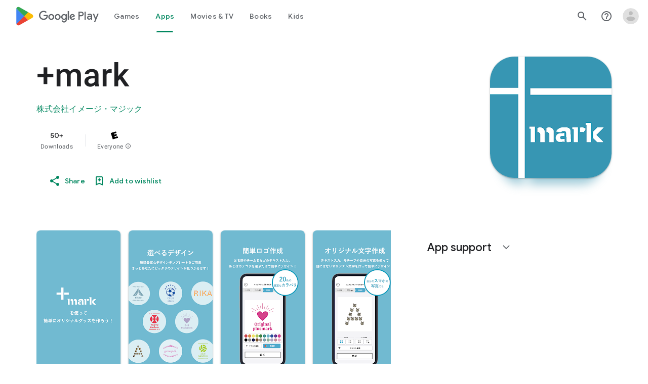

--- FILE ---
content_type: text/plain; charset=utf-8
request_url: https://play.google.com/play/log?format=json&authuser&proto_v2=true
body_size: -435
content:
["900000","1769230600536"]